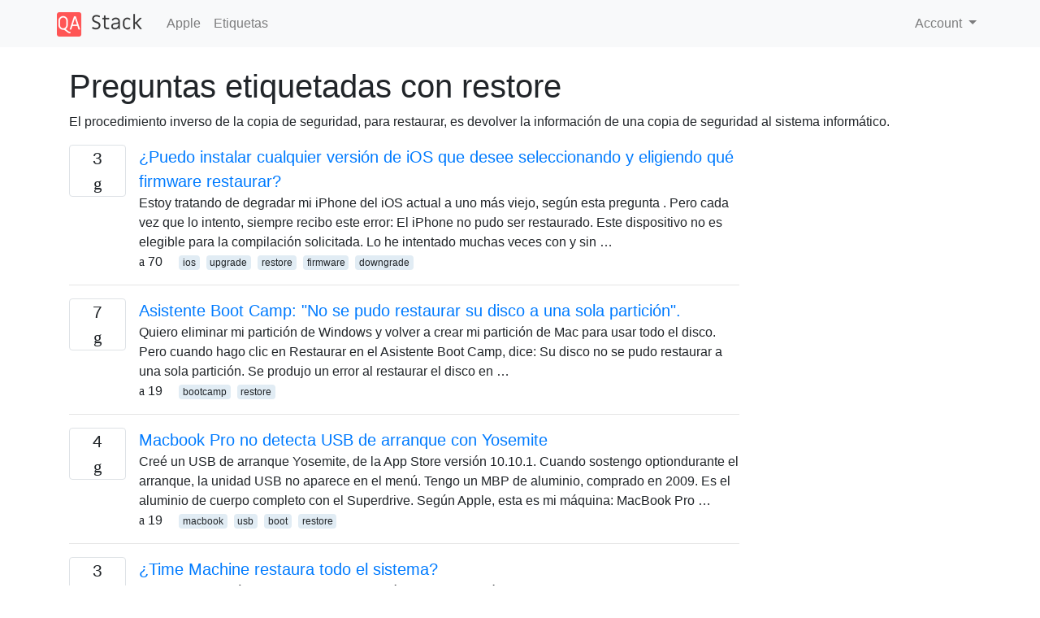

--- FILE ---
content_type: text/html; charset=utf-8
request_url: https://qastack.mx/apple/tagged/restore/
body_size: 28735
content:

<!doctype html>
<html lang="en">
<head>
  
  <!-- Global site tag (gtag.js) - Google Analytics -->
  <script async src="https://www.googletagmanager.com/gtag/js?id=UA-133560070-9"></script>
  <script>
    window.dataLayer = window.dataLayer || [];
    function gtag(){dataLayer.push(arguments);}
    gtag('js', new Date());
    gtag('config', 'UA-133560070-9');
  </script>
  

  <!-- Required meta tags -->
  <meta charset="utf-8">
  <meta name="viewport" content="width=device-width, initial-scale=1, shrink-to-fit=no">

  <link rel="stylesheet" href="https://qastack-assets.s3.eu-central-1.amazonaws.com/static/lib/bootstrap-4.4.1/css/bootstrap.min.css">
  <link rel="stylesheet" href="https://qastack-assets.s3.eu-central-1.amazonaws.com/static/css/custom.css" >
  <link rel="stylesheet" href="https://qastack-assets.s3.eu-central-1.amazonaws.com/static/icons/styles.css" >

  <title>Apple restore</title>
  
  <link rel="canonical" href="https://qastack.mx/apple/tagged/restore/" />


  <link rel="apple-touch-icon" sizes="180x180" href="https://qastack-assets.s3.eu-central-1.amazonaws.com/static/favicon/apple-touch-icon.png">
  <link rel="icon" type="image/png" sizes="32x32" href="https://qastack-assets.s3.eu-central-1.amazonaws.com/static/favicon/favicon-32x32.png">
  <link rel="icon" type="image/png" sizes="16x16" href="https://qastack-assets.s3.eu-central-1.amazonaws.com/static/favicon/favicon-16x16.png">
  <link rel="manifest" href="https://qastack-assets.s3.eu-central-1.amazonaws.com/static/favicon/site.webmanifest">

  <script>var useGDPR = false;</script>

  
  <script async src="https://pagead2.googlesyndication.com/pagead/js/adsbygoogle.js"></script>
  <script>
    if(useGDPR) {
        (adsbygoogle = window.adsbygoogle || []).pauseAdRequests = 1;
        
    }
    (adsbygoogle = window.adsbygoogle || []).push({
        google_ad_client: "ca-pub-0985488874840506",
        enable_page_level_ads: true
    });
  </script>
</head>
<body>
<nav class="navbar navbar-expand navbar-light bg-light">
  <div class="container">
    <a class="navbar-brand" href="/"><img src="https://qastack-assets.s3.eu-central-1.amazonaws.com/static/img/logo.png" height="30" alt="QA Stack"></a>
    <button class="navbar-toggler" type="button" data-toggle="collapse" data-target="#navbarSupportedContent"
            aria-controls="navbarSupportedContent" aria-expanded="false" aria-label="Toggle navigation">
      <span class="navbar-toggler-icon"></span>
    </button>

    <div class="collapse navbar-collapse" id="navbarSupportedContent">
      <ul class="navbar-nav mr-auto">
        
          <li class="nav-item">
            <a class="nav-link" href="/apple/">Apple</a>
          </li>
          <li class="nav-item">
            <a class="nav-link" href="/apple/tags/">Etiquetas</a>
          </li>
        
      </ul>
      
      <ul class="navbar-nav">
        <li class="nav-item dropdown">
          
            <a class="nav-link dropdown-toggle" href="#" id="authDropdown" role="button" data-toggle="dropdown" aria-haspopup="true" aria-expanded="false">
              Account
            </a>
            <div class="dropdown-menu dropdown-menu-right" aria-labelledby="authDropdown">
              <a class="dropdown-item" href="/accounts/login/?next=/">Iniciar sesión</a>
              <a class="dropdown-item" href="/accounts/signup/?next=/apple/tagged/restore/">Registrarse</a>
            </div>
          
        </li>
      </ul>
    </div>
  </div>
</nav>
<section class="container mt-4">
  
  
  
    <h1 class="">Preguntas etiquetadas con restore</h1>
    
      <p>
                El procedimiento inverso de la copia de seguridad, para restaurar, es devolver la información de una copia de seguridad al sistema informático.
            </p>
    
  

  <div class="row">
    <div class="col-md-9" id="jscroll">
      

  <article class="media">
    <div class="text-center pr-3">
      
      <div>
        <div class="votes-count border rounded" title="respuestas">
          3 <br> <span class="icon-answers"></span>
        </div>
      </div>
    </div>
    <div class="media-body">
      <a href="/apple/102928/can-i-install-any-ios-version-i-wish-by-picking-and-choosing-which-firmware-to-restore" class="list-name">¿Puedo instalar cualquier versión de iOS que desee seleccionando y eligiendo qué firmware restaurar?</a>
      <div>Estoy tratando de degradar mi iPhone del iOS actual a uno más viejo, según esta pregunta . Pero cada vez que lo intento, siempre recibo este error: El iPhone no pudo ser restaurado. Este dispositivo no es elegible para la compilación solicitada. Lo he intentado muchas veces con y sin …</div>
      <div>
        
          <span class="mr-3">
                  <span class="icon-thumbs-up"></span> 70
                </span>
        
        
          <span>
                  
                    <a href="/apple/tagged/ios/" class="badge badge-warning">ios</a>&nbsp;
                  
                    <a href="/apple/tagged/upgrade/" class="badge badge-warning">upgrade</a>&nbsp;
                  
                    <a href="/apple/tagged/restore/" class="badge badge-warning">restore</a>&nbsp;
                  
                    <a href="/apple/tagged/firmware/" class="badge badge-warning">firmware</a>&nbsp;
                  
                    <a href="/apple/tagged/downgrade/" class="badge badge-warning">downgrade</a>&nbsp;
                  
                </span>
        
      </div>
    </div>
  </article>
  
    <hr>
  

  <article class="media">
    <div class="text-center pr-3">
      
      <div>
        <div class="votes-count border rounded" title="respuestas">
          7 <br> <span class="icon-answers"></span>
        </div>
      </div>
    </div>
    <div class="media-body">
      <a href="/apple/102808/boot-camp-assistant-your-disk-could-not-be-restored-to-a-single-partition" class="list-name">Asistente Boot Camp: &quot;No se pudo restaurar su disco a una sola partición&quot;.</a>
      <div>Quiero eliminar mi partición de Windows y volver a crear mi partición de Mac para usar todo el disco. Pero cuando hago clic en Restaurar en el Asistente Boot Camp, dice: Su disco no se pudo restaurar a una sola partición. Se produjo un error al restaurar el disco en …</div>
      <div>
        
          <span class="mr-3">
                  <span class="icon-thumbs-up"></span> 19
                </span>
        
        
          <span>
                  
                    <a href="/apple/tagged/bootcamp/" class="badge badge-warning">bootcamp</a>&nbsp;
                  
                    <a href="/apple/tagged/restore/" class="badge badge-warning">restore</a>&nbsp;
                  
                </span>
        
      </div>
    </div>
  </article>
  
    <hr>
  

  <article class="media">
    <div class="text-center pr-3">
      
      <div>
        <div class="votes-count border rounded" title="respuestas">
          4 <br> <span class="icon-answers"></span>
        </div>
      </div>
    </div>
    <div class="media-body">
      <a href="/apple/162705/macbook-pro-not-detecting-bootable-usb-with-yosemite" class="list-name">Macbook Pro no detecta USB de arranque con Yosemite</a>
      <div>Creé un USB de arranque Yosemite, de la App Store versión 10.10.1. Cuando sostengo optiondurante el arranque, la unidad USB no aparece en el menú. Tengo un MBP de aluminio, comprado en 2009. Es el aluminio de cuerpo completo con el Superdrive. Según Apple, esta es mi máquina: MacBook Pro …</div>
      <div>
        
          <span class="mr-3">
                  <span class="icon-thumbs-up"></span> 19
                </span>
        
        
          <span>
                  
                    <a href="/apple/tagged/macbook/" class="badge badge-warning">macbook</a>&nbsp;
                  
                    <a href="/apple/tagged/usb/" class="badge badge-warning">usb</a>&nbsp;
                  
                    <a href="/apple/tagged/boot/" class="badge badge-warning">boot</a>&nbsp;
                  
                    <a href="/apple/tagged/restore/" class="badge badge-warning">restore</a>&nbsp;
                  
                </span>
        
      </div>
    </div>
  </article>
  
    <hr>
  

  <article class="media">
    <div class="text-center pr-3">
      
      <div>
        <div class="votes-count border rounded" title="respuestas">
          3 <br> <span class="icon-answers"></span>
        </div>
      </div>
    </div>
    <div class="media-body">
      <a href="/apple/328624/does-time-machine-restore-whole-system" class="list-name">¿Time Machine restaura todo el sistema?</a>
      <div>Nunca antes había usado Time Machine y sé bastante bien cómo funcionan las copias de seguridad, pero me pregunto si mi sistema funcionará de fábrica una vez restaurado de la copia de seguridad de Time Machine. Quiero decir que tengo toneladas de cosas en mi Mac y configurarlas una vez …</div>
      <div>
        
          <span class="mr-3">
                  <span class="icon-thumbs-up"></span> 19
                </span>
        
        
          <span>
                  
                    <a href="/apple/tagged/macos/" class="badge badge-warning">macos</a>&nbsp;
                  
                    <a href="/apple/tagged/backup/" class="badge badge-warning">backup</a>&nbsp;
                  
                    <a href="/apple/tagged/time-machine/" class="badge badge-warning">time-machine</a>&nbsp;
                  
                    <a href="/apple/tagged/restore/" class="badge badge-warning">restore</a>&nbsp;
                  
                </span>
        
      </div>
    </div>
  </article>
  
    <hr>
  

  <article class="media">
    <div class="text-center pr-3">
      
      <div>
        <div class="votes-count border rounded" title="respuestas">
          7 <br> <span class="icon-answers"></span>
        </div>
      </div>
    </div>
    <div class="media-body">
      <a href="/apple/116611/how-can-i-get-back-a-system-file-after-deleting-it-from-my-mac" class="list-name">¿Cómo puedo recuperar un archivo del sistema después de eliminarlo de mi Mac?</a>
      <div>He eliminado un archivo de sistema de mi Mac y necesito recuperarlo. Los archivos del sistema pueden incluir: archivos ocultos en la raíz de / - especialmente archivos unix en / privado / Archivos del sistema / Archivos de biblioteca / Archivos de aplicaciones que se envían con el sistema …</div>
      <div>
        
          <span class="mr-3">
                  <span class="icon-thumbs-up"></span> 17
                </span>
        
        
          <span>
                  
                    <a href="/apple/tagged/macos/" class="badge badge-warning">macos</a>&nbsp;
                  
                    <a href="/apple/tagged/backup/" class="badge badge-warning">backup</a>&nbsp;
                  
                    <a href="/apple/tagged/restore/" class="badge badge-warning">restore</a>&nbsp;
                  
                    <a href="/apple/tagged/install/" class="badge badge-warning">install</a>&nbsp;
                  
                </span>
        
      </div>
    </div>
  </article>
  
    <hr>
  

  <article class="media">
    <div class="text-center pr-3">
      
      <div>
        <div class="votes-count border rounded" title="respuestas">
          6 <br> <span class="icon-answers"></span>
        </div>
      </div>
    </div>
    <div class="media-body">
      <a href="/apple/111536/how-can-i-restore-my-device-with-simply-ipsw-file-and-itunes" class="list-name">¿Cómo puedo restaurar mi dispositivo simplemente con el archivo ipsw e iTunes?</a>
      <div>Quiero restaurar mi iPod touch 4 gen. usando un .ipswarchivo descargado previamente de la web en lugar de que iTunes intente descargarlo nuevamente. Intenté poner el .ipswarchivo en la ~/Library/iTunes/iPod Software Updates/carpeta pero aún descarga otro. Por cierto, mi iPod está atascado en el modo de recuperación y no puedo …</div>
      <div>
        
          <span class="mr-3">
                  <span class="icon-thumbs-up"></span> 16
                </span>
        
        
          <span>
                  
                    <a href="/apple/tagged/itunes/" class="badge badge-warning">itunes</a>&nbsp;
                  
                    <a href="/apple/tagged/ipod/" class="badge badge-warning">ipod</a>&nbsp;
                  
                    <a href="/apple/tagged/restore/" class="badge badge-warning">restore</a>&nbsp;
                  
                    <a href="/apple/tagged/ipsw/" class="badge badge-warning">ipsw</a>&nbsp;
                  
                </span>
        
      </div>
    </div>
  </article>
  
    <hr>
  

  <article class="media">
    <div class="text-center pr-3">
      
      <div>
        <div class="votes-count border rounded" title="respuestas">
          5 <br> <span class="icon-answers"></span>
        </div>
      </div>
    </div>
    <div class="media-body">
      <a href="/apple/46017/will-an-ios-reinstall-make-a-jailbroken-ios-device-unjailbroken-and-supported-by-apple-again" class="list-name">¿Una reinstalación de iOS hará que un dispositivo iOS con jailbreak esté &quot;sin jailbreak&quot; y &quot;compatible con Apple&quot; nuevamente?</a>
      <div>Se reinstalará un iOS Trabaja en cualquier iPhone con jailbreak y ¿Hacer un iPhone con jailbreak &quot;sin jailbreak&quot;? ¿Hacer un iPhone con jailbreak &quot;compatible con Apple&quot;? Del mismo modo, ¿una reinstalación de iOS de este tipo restablece el iPhone (con jailbreak o no) a un estado &quot;limpio, predeterminado de fábrica&quot;? …</div>
      <div>
        
          <span class="mr-3">
                  <span class="icon-thumbs-up"></span> 15
                </span>
        
        
          <span>
                  
                    <a href="/apple/tagged/iphone/" class="badge badge-warning">iphone</a>&nbsp;
                  
                    <a href="/apple/tagged/ios/" class="badge badge-warning">ios</a>&nbsp;
                  
                    <a href="/apple/tagged/jailbreak/" class="badge badge-warning">jailbreak</a>&nbsp;
                  
                    <a href="/apple/tagged/restore/" class="badge badge-warning">restore</a>&nbsp;
                  
                </span>
        
      </div>
    </div>
  </article>
  
    <hr>
  

  <article class="media">
    <div class="text-center pr-3">
      
      <div>
        <div class="votes-count border rounded" title="respuestas">
          2 <br> <span class="icon-answers"></span>
        </div>
      </div>
    </div>
    <div class="media-body">
      <a href="/apple/278372/how-do-os-x-terminal-sessions-persist-through-reboots" class="list-name">¿Cómo persisten las sesiones de terminal OS X durante los reinicios?</a>
      <div>Siendo un ávido usuario de Linux antes de comprar una MacBook Pro, normalmente tengo varias pestañas de terminal abiertas al mismo tiempo. En el pasado, los bloqueos y reinicios generalmente arruinaban mi flujo de trabajo y la mayoría de mis respectivos historiales de pestañas. Busqué formas de resolver este problema …</div>
      <div>
        
          <span class="mr-3">
                  <span class="icon-thumbs-up"></span> 14
                </span>
        
        
          <span>
                  
                    <a href="/apple/tagged/macos/" class="badge badge-warning">macos</a>&nbsp;
                  
                    <a href="/apple/tagged/terminal/" class="badge badge-warning">terminal</a>&nbsp;
                  
                    <a href="/apple/tagged/restore/" class="badge badge-warning">restore</a>&nbsp;
                  
                    <a href="/apple/tagged/reboot/" class="badge badge-warning">reboot</a>&nbsp;
                  
                    <a href="/apple/tagged/autosave/" class="badge badge-warning">autosave</a>&nbsp;
                  
                </span>
        
      </div>
    </div>
  </article>
  
    <hr>
  

  <article class="media">
    <div class="text-center pr-3">
      
      <div>
        <div class="votes-count border rounded" title="respuestas">
          3 <br> <span class="icon-answers"></span>
        </div>
      </div>
    </div>
    <div class="media-body">
      <a href="/apple/27908/how-do-i-restore-my-iphone-from-an-icloud-backup" class="list-name">¿Cómo restauro mi iPhone desde una copia de seguridad de iCloud?</a>
      <div>Acabo de instalar iOS 5 en mi iPhone 4 hace varios días y lo hice una copia de seguridad en iCloud. Después de realizar una sincronización con mi PC, eliminó un montón de aplicaciones. Me gustaría restaurarlos desde la copia de seguridad de iCloud. Intenté buscar en el sitio de …</div>
      <div>
        
          <span class="mr-3">
                  <span class="icon-thumbs-up"></span> 13
                </span>
        
        
          <span>
                  
                    <a href="/apple/tagged/iphone/" class="badge badge-warning">iphone</a>&nbsp;
                  
                    <a href="/apple/tagged/backup/" class="badge badge-warning">backup</a>&nbsp;
                  
                    <a href="/apple/tagged/restore/" class="badge badge-warning">restore</a>&nbsp;
                  
                    <a href="/apple/tagged/icloud/" class="badge badge-warning">icloud</a>&nbsp;
                  
                </span>
        
      </div>
    </div>
  </article>
  
    <hr>
  

  <article class="media">
    <div class="text-center pr-3">
      
      <div>
        <div class="votes-count border rounded" title="respuestas">
          7 <br> <span class="icon-answers"></span>
        </div>
      </div>
    </div>
    <div class="media-body">
      <a href="/apple/119705/restoring-selected-files-from-time-machine-backup-of-a-different-mac" class="list-name">Restaurar archivos seleccionados de la copia de seguridad de la máquina del tiempo de una Mac diferente</a>
      <div>Aquí está la situación hasta ahora: 20 &quot;Alum iMac 2007 HDD ha muerto (3 días después de que obtuve un nuevo Macbook Pro: ¿coincidencia o suicidio?) Tenía una copia de seguridad de la máquina del tiempo en una unidad externa normal He conectado esa unidad externa a mi nuevo macbook …</div>
      <div>
        
          <span class="mr-3">
                  <span class="icon-thumbs-up"></span> 13
                </span>
        
        
          <span>
                  
                    <a href="/apple/tagged/time-machine/" class="badge badge-warning">time-machine</a>&nbsp;
                  
                    <a href="/apple/tagged/backup/" class="badge badge-warning">backup</a>&nbsp;
                  
                    <a href="/apple/tagged/restore/" class="badge badge-warning">restore</a>&nbsp;
                  
                </span>
        
      </div>
    </div>
  </article>
  
    <hr>
  

  <article class="media">
    <div class="text-center pr-3">
      
      <div>
        <div class="votes-count border rounded" title="respuestas">
          1 <br> <span class="icon-answers"></span>
        </div>
      </div>
    </div>
    <div class="media-body">
      <a href="/apple/93636/confused-will-find-my-mac-work-if-the-thief-just-did-the-hold-ctrl-and-power-button-restore" class="list-name">Confundido: ¿Funcionará Find My Mac si el ladrón acaba de restaurar la tecla Ctrl y el botón de encendido?</a>
      <div>Recientemente me robaron mi MacBook Pro. Es un modelo de mediados de 2012 con Mountain Lion, por lo que puede reiniciar el sistema operativo simplemente presionando Ctrl y el botón de encendido. Lo he hecho muchas veces, así que sé que todo lo que tienen que hacer es borrar la …</div>
      <div>
        
          <span class="mr-3">
                  <span class="icon-thumbs-up"></span> 12
                </span>
        
        
          <span>
                  
                    <a href="/apple/tagged/lion/" class="badge badge-warning">lion</a>&nbsp;
                  
                    <a href="/apple/tagged/mac/" class="badge badge-warning">mac</a>&nbsp;
                  
                    <a href="/apple/tagged/macbook/" class="badge badge-warning">macbook</a>&nbsp;
                  
                    <a href="/apple/tagged/restore/" class="badge badge-warning">restore</a>&nbsp;
                  
                    <a href="/apple/tagged/find-my-mac/" class="badge badge-warning">find-my-mac</a>&nbsp;
                  
                </span>
        
      </div>
    </div>
  </article>
  
    <hr>
  

  <article class="media">
    <div class="text-center pr-3">
      
      <div>
        <div class="votes-count border rounded" title="respuestas">
          2 <br> <span class="icon-answers"></span>
        </div>
      </div>
    </div>
    <div class="media-body">
      <a href="/apple/27909/if-i-upgrade-to-ios-5-can-i-restore-a-42-backup" class="list-name">Si actualizo a iOS 5, ¿puedo restaurar una copia de seguridad 4.2?</a>
      <div>Tengo un iPhone 4 con iOS 4.2 respaldado en una de mis PC que ya no uso. Si actualizo a iOS 5, ¿perderé la oportunidad de restaurar desde una de estas copias de seguridad antiguas? ¿Sería capaz de restaurar el teléfono al sistema operativo anterior y luego restaurarlo desde una …</div>
      <div>
        
          <span class="mr-3">
                  <span class="icon-thumbs-up"></span> 12
                </span>
        
        
          <span>
                  
                    <a href="/apple/tagged/iphone/" class="badge badge-warning">iphone</a>&nbsp;
                  
                    <a href="/apple/tagged/backup/" class="badge badge-warning">backup</a>&nbsp;
                  
                    <a href="/apple/tagged/restore/" class="badge badge-warning">restore</a>&nbsp;
                  
                </span>
        
      </div>
    </div>
  </article>
  
    <hr>
  

  <article class="media">
    <div class="text-center pr-3">
      
      <div>
        <div class="votes-count border rounded" title="respuestas">
          3 <br> <span class="icon-answers"></span>
        </div>
      </div>
    </div>
    <div class="media-body">
      <a href="/apple/162544/how-to-restore-system-from-network-drive" class="list-name">¿Cómo restaurar el sistema desde la unidad de red?</a>
      <div>Tengo una MacBook Pro 2014. Quiero restaurar mi sistema operativo desde una copia de seguridad de Time Machine que se encuentra en un volumen de red compartido. Cuando reinicio en recuperación (Apple-Opt-R), se inicia desde Internet, pero si intento restaurar desde la copia de seguridad de Time Machine, no puede …</div>
      <div>
        
          <span class="mr-3">
                  <span class="icon-thumbs-up"></span> 12
                </span>
        
        
          <span>
                  
                    <a href="/apple/tagged/macos/" class="badge badge-warning">macos</a>&nbsp;
                  
                    <a href="/apple/tagged/network/" class="badge badge-warning">network</a>&nbsp;
                  
                    <a href="/apple/tagged/time-machine/" class="badge badge-warning">time-machine</a>&nbsp;
                  
                    <a href="/apple/tagged/restore/" class="badge badge-warning">restore</a>&nbsp;
                  
                    <a href="/apple/tagged/recovery/" class="badge badge-warning">recovery</a>&nbsp;
                  
                </span>
        
      </div>
    </div>
  </article>
  
    <hr>
  

  <article class="media">
    <div class="text-center pr-3">
      
      <div>
        <div class="votes-count border rounded" title="respuestas">
          3 <br> <span class="icon-answers"></span>
        </div>
      </div>
    </div>
    <div class="media-body">
      <a href="/apple/490/how-do-i-use-time-machine-to-restore-my-entire-computer-rather-than-a-file" class="list-name">¿Cómo uso la máquina del tiempo para restaurar toda mi computadora, en lugar de un archivo?</a>
      <div>¿Es posible? ¿Cuál es la forma más fácil (sin complicaciones) de lograr esto?</div>
      <div>
        
          <span class="mr-3">
                  <span class="icon-thumbs-up"></span> 11
                </span>
        
        
          <span>
                  
                    <a href="/apple/tagged/time-machine/" class="badge badge-warning">time-machine</a>&nbsp;
                  
                    <a href="/apple/tagged/backup/" class="badge badge-warning">backup</a>&nbsp;
                  
                    <a href="/apple/tagged/restore/" class="badge badge-warning">restore</a>&nbsp;
                  
                </span>
        
      </div>
    </div>
  </article>
  
    <hr>
  

  <article class="media">
    <div class="text-center pr-3">
      
      <div>
        <div class="votes-count border rounded" title="respuestas">
          2 <br> <span class="icon-answers"></span>
        </div>
      </div>
    </div>
    <div class="media-body">
      <a href="/apple/101825/if-i-remove-garageband-and-imovie-from-my-macbook-air-can-i-restore-them-later" class="list-name">Si elimino GarageBand e iMovie de mi MacBook Air, ¿puedo restaurarlos más tarde?</a>
      <div>Acabo de comprar una nueva MacBook Air 13 &quot;(2013). Viene preinstalado con GarageBand e iMovie. Realmente no necesito estas aplicaciones y quiero ahorrar espacio en el disco, así que estaba pensando en eliminarlas. Sin embargo, si los elimino, ¿es posible restaurarlos si los quiero más tarde?</div>
      <div>
        
          <span class="mr-3">
                  <span class="icon-thumbs-up"></span> 11
                </span>
        
        
          <span>
                  
                    <a href="/apple/tagged/macbook/" class="badge badge-warning">macbook</a>&nbsp;
                  
                    <a href="/apple/tagged/restore/" class="badge badge-warning">restore</a>&nbsp;
                  
                    <a href="/apple/tagged/imovie/" class="badge badge-warning">imovie</a>&nbsp;
                  
                    <a href="/apple/tagged/garageband/" class="badge badge-warning">garageband</a>&nbsp;
                  
                </span>
        
      </div>
    </div>
  </article>
  
    <hr>
  



  <a href="/apple/tagged/restore/?page=2" class="jscroll-next"></a>


      <script async src="https://pagead2.googlesyndication.com/pagead/js/adsbygoogle.js"></script>
<ins class="adsbygoogle"
     style="display:block"
     data-ad-client="ca-pub-0985488874840506"
     data-ad-slot="3754689244"
     data-ad-format="auto"
     data-full-width-responsive="true"></ins>
<script>
     (adsbygoogle = window.adsbygoogle || []).push({});
</script>
    </div>
    <div class="col-md-3">
      <script async src="https://pagead2.googlesyndication.com/pagead/js/adsbygoogle.js"></script>
<ins class="adsbygoogle"
     style="display:block"
     data-ad-client="ca-pub-0985488874840506"
     data-ad-slot="2153477748"
     data-ad-format="auto"
     data-full-width-responsive="true"></ins>
<script>
     (adsbygoogle = window.adsbygoogle || []).push({});
</script>
    </div>
  </div>

</section>



<section class="bg-light py-3 mt-5">
  <div class="container">
    <div class="row">
      <div class="col-md-6 text-muted font-weight-lighter">
        <small>
          
          
            Al usar nuestro sitio, usted reconoce que ha leído y comprende nuestra <a href='/legal/cookies-policy.html' target='_blank' rel='nofollow'>Política de Cookies </a> y <a href='/legal/privacy-policy.html' target='_blank' rel='nofollow'>Política de Privacidad</a>.
          
        </small>
      </div>
      <div class="col-md-6 text-muted text-right font-weight-lighter">
        <small>
          Licensed under <a href="https://creativecommons.org/licenses/by-sa/3.0/" target="_blank">cc by-sa 3.0</a>
          with attribution required.
          
        </small>
      </div>
    </div>
  </div>
</section>

<script type="text/javascript" src="https://qastack-assets.s3.eu-central-1.amazonaws.com/static/lib/jquery-3.5.0.min.js"></script>
<script type="text/javascript" src="https://qastack-assets.s3.eu-central-1.amazonaws.com/static/lib/jquery.jscroll.min.js"></script>
<script type="text/javascript" src="https://qastack-assets.s3.eu-central-1.amazonaws.com/static/lib/bootstrap-4.4.1/js/bootstrap.bundle.min.js"></script>
<script type="text/javascript" src="https://qastack-assets.s3.eu-central-1.amazonaws.com/static/webpack/front.js"></script>

</body>
</html>

--- FILE ---
content_type: text/html; charset=utf-8
request_url: https://www.google.com/recaptcha/api2/aframe
body_size: 266
content:
<!DOCTYPE HTML><html><head><meta http-equiv="content-type" content="text/html; charset=UTF-8"></head><body><script nonce="5vS9ATMl-iFJUMEJ70bpAg">/** Anti-fraud and anti-abuse applications only. See google.com/recaptcha */ try{var clients={'sodar':'https://pagead2.googlesyndication.com/pagead/sodar?'};window.addEventListener("message",function(a){try{if(a.source===window.parent){var b=JSON.parse(a.data);var c=clients[b['id']];if(c){var d=document.createElement('img');d.src=c+b['params']+'&rc='+(localStorage.getItem("rc::a")?sessionStorage.getItem("rc::b"):"");window.document.body.appendChild(d);sessionStorage.setItem("rc::e",parseInt(sessionStorage.getItem("rc::e")||0)+1);localStorage.setItem("rc::h",'1769557054679');}}}catch(b){}});window.parent.postMessage("_grecaptcha_ready", "*");}catch(b){}</script></body></html>